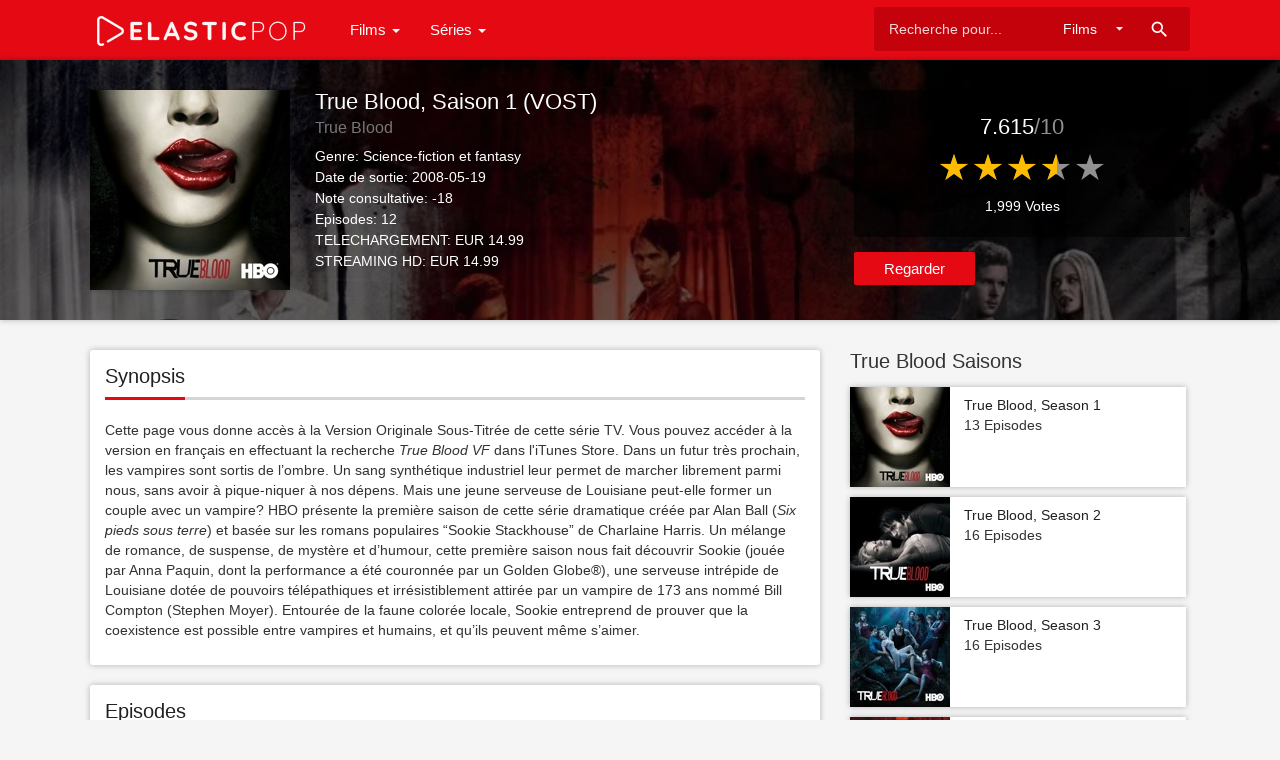

--- FILE ---
content_type: text/html; charset=UTF-8
request_url: https://elasticpop.com/tv/361390588/true-blood-saison-1-vost
body_size: 5282
content:
<!doctype html>
<html>
    <head>
		<meta charset="utf-8"/>
		<meta name="viewport" content="width=device-width">
		<title>True Blood, Saison 1 (VOST) - Série - ElasticPop</title>
		<meta name="description" content="<b>Cette page vous donne acc&#232;s &#224; la Version Originale Sous-Titr&#233;e de cette s&#233;rie TV. Vous pouvez acc&#233;der &#224; la version en fran&#231;ais en effectuant l" />
		<meta name="keywords" content="True Blood, Saison 1 (VOST), Films, movies, tv shows, serie, épisodes, itunes, streaming, vod, téléchargement" />
		<meta property="og:site_name" content="ElasticPop"/>
		<meta property="og:type" content="article"/>
		<meta property="og:title" content="True Blood, Saison 1 (VOST) - Série - ElasticPop"/>
		<meta property="og:description" content="<b>Cette page vous donne acc&#232;s &#224; la Version Originale Sous-Titr&#233;e de cette s&#233;rie TV. Vous pouvez acc&#233;der &#224; la version en fran&#231;ais en effectuant l"/>
		<meta property="og:image" content="https://is1-ssl.mzstatic.com/image/thumb/Video/v4/bb/45/0c/bb450ce0-65d9-dcfd-2140-484b2039503f/mzl.hypiixqq.lsr/200x200bb.jpg">
		<!-- CSS and Scripts -->
		<link href="https://elasticpop.com/material/css/bootstrap.min.css" rel="stylesheet">	  
<link href="https://elasticpop.com/material/css/bootstrap-material-design.css" rel="stylesheet">
<link href="https://elasticpop.com/material/css/ripples.css" rel="stylesheet">
<link href="https://elasticpop.com/material/css/jquery.dropdown.css" rel="stylesheet">
<link href="https://elasticpop.com/style.css" rel="stylesheet" type="text/css">
<link href="https://elasticpop.com/favicon.ico" rel="shortcut icon" type="image/x-icon">
<link rel="stylesheet" href="http://fonts.googleapis.com/css?family=Roboto:300,400,500" type="text/css">
<link href="https://fonts.googleapis.com/icon?family=Material+Icons" rel="stylesheet">
<script src="https://ajax.googleapis.com/ajax/libs/jquery/1.12.4/jquery.min.js"></script>		<!-- Global site tag (gtag.js) - Google Analytics -->
<script async src="https://www.googletagmanager.com/gtag/js?id=UA-157138413-1"></script>
<script>
  window.dataLayer = window.dataLayer || [];
  function gtag(){dataLayer.push(arguments);}
  gtag('js', new Date());

  gtag('config', 'UA-157138413-1');
</script>
<script data-ad-client="ca-pub-8110238398701286" async src="https://pagead2.googlesyndication.com/pagead/js/adsbygoogle.js"></script>	  
    </head>
<body>
<div class="navbar navbar-default" role="navigation">
	<div class="container">
		<div class="navbar-header">
			<button type="button" class="navbar-toggle" data-toggle="collapse" data-target=".navbar-collapse">
				<span class="sr-only">Toggle navigation</span>
				<span class="icon-bar"></span>
				<span class="icon-bar"></span>
				<span class="icon-bar"></span>
			</button>
			<div class="navbar-brand">
			<a href="https://elasticpop.com"><img src="https://elasticpop.com/images/logo.png" alt="ElasticPop" border="0"></a>
			</div>
		</div>
		<div class="navbar-collapse collapse navbar-responsive-collapse">
		<ul class="nav navbar-nav">
		<li class="dropdown">
		<a href="#" data-target="#" class="dropdown-toggle" data-toggle="dropdown">Films <b class="caret"></b></a>
		<ul class="dropdown-menu" style="min-width: 160px;">
			<div class="drop-row">
			<li><a href="https://elasticpop.com/top-movies">Top Films à télécharger</a></li>	
			<li><a href="https://elasticpop.com/top-movie-rentals">Top Films Streaming</a></li>	
            <li><a href="https://www.sortiesdvd.com" title="Sorties de DVD et Blu-Ray">Sorties DVD</a></li>	
			</div>
		</ul>
        </li>
		
		<li class="dropdown">
		<a href="#" data-target="#" class="dropdown-toggle" data-toggle="dropdown">Séries <b class="caret"></b></a>
		<ul class="dropdown-menu" style="min-width: 160px;">
			<div class="drop-row">
			<li><a href="https://elasticpop.com/top-tv-seasons">Top Séries</a></li>		
			<li><a href="https://elasticpop.com/top-tv-episodes">Top Episodes</a></li>	
			</div>
		</ul>
        </li>		
		
		</ul>
<form action="https://elasticpop.com/search_main.php" class="navbar-form navbar-right">

    <input type="text" placeholder="Recherche pour..." name="q" class="form-control input-sm" value=""  />
	<input type="hidden" name="change" value="1">
	<select name="entity" class="form-control input-sm">
      <option value="movies">Films</option>
	  <option value="tvseries">Série</option>
    </select>
    <button type="submit" class="searchbut"><i class="material-icons">search</i></button>
	
  </form>


		</div>
		<!--/.nav-collapse -->
	</div>
</div><div class="headpage" style="background-image:url(https://image.tmdb.org/t/p/w780/nGhC6P0lgcrY57NRB9nweu4nWaK.jpg);">
<div class="headpageoverlay">
<div class="container">
		<div class="headpageimage">
		<img data-src="https://is1-ssl.mzstatic.com/image/thumb/Video/v4/bb/45/0c/bb450ce0-65d9-dcfd-2140-484b2039503f/mzl.hypiixqq.lsr/200x200bb.jpg" src="https://elasticpop.com/images/loading.svg" alt="True Blood, Saison 1 (VOST)" height="200px" width="200px">
		</div>
		<div class="headpageinfo">
		<h1 class="product-title">True Blood, Saison 1 (VOST)</h1>
		<h2 class="product-stock">True Blood</h2>
		<ul style="list-style:none;padding: 0px;">
		<li><b>Genre:</b> Science-fiction et fantasy</li>
		<li><b>Date de sortie:</b> 2008-05-19</li>
				<li><b>Note consultative:</b> -18</li>
						<li><b>Episodes:</b> 12</li>
						<li><b>TELECHARGEMENT:</b> EUR 14.99						<li><b>STREAMING HD:</b> EUR 14.99				</ul>
		</div>
		<div class="headpageright">
	    		<div class="product-rating">
		<div class="score"><span>7.615</span><span class="muted">/10</span></div>
		<div class="bigstarbox">
        <span class="bigstars">7.615</span>
		</div>
		<div class="scorecount"><span> 1,999 Votes</span></div>
		</div>
				<div class="postactions">
<a href="https://geo.itunes.apple.com/fr/tv-season/true-blood-saison-1-vost/id361390588?uo=4&at=1l3v7xC&app=itunes" target="_blank" class="btn btn-raised btn-warning" rel="nofollow">Regarder </a>
												<div class="sharebox">
<div class="addthis_toolbox addthis_default_style addthis_32x32_style">
<a class="addthis_button_preferred_1"></a>
<a class="addthis_button_preferred_2"></a>
<a class="addthis_button_preferred_3"></a>
<a class="addthis_button_compact"></a>
</div>
</div>
</div>
        </div>
</div>
</div>
</div>
<div class="container">
<div class="col-md-8" style="margin-top: 30px;padding-left:0px;">
<div class="postmain">
<div class="postmaintitle" style="margin-bottom:0px;">
<h3>Synopsis</h3>
</div>
<div class="postmaindescr">
<p>
<b>Cette page vous donne acc&#232;s &#224; la Version Originale Sous-Titr&#233;e de cette s&#233;rie TV. Vous pouvez acc&#233;der &#224; la version en fran&#231;ais en effectuant la recherche <i>True Blood VF</i> dans l'iTunes Store.</b> Dans un futur très prochain, les vampires sont sortis de l’ombre. Un sang synthétique industriel leur permet de marcher librement parmi nous, sans avoir à pique-niquer à nos dépens. Mais une jeune serveuse de Louisiane peut-elle former un couple avec un vampire? HBO présente la première saison de cette série dramatique créée par Alan Ball (<i>Six pieds sous terre</i>) et basée sur les romans populaires “Sookie Stackhouse” de Charlaine Harris. Un mélange de romance, de suspense, de mystère et d’humour, cette première saison nous fait découvrir Sookie (jouée par Anna Paquin, dont la performance a été couronnée par un Golden Globe®), une serveuse intrépide de Louisiane dotée de pouvoirs télépathiques et irrésistiblement attirée par un vampire de 173 ans nommé Bill Compton (Stephen Moyer). Entourée de la faune colorée locale, Sookie entreprend de prouver que la coexistence est possible entre vampires et humains, et qu’ils peuvent même s’aimer.</p>
</div>
</div>
<!-- end .postmain -->

<div class="postmain">
<div class="postmaintitle" style="margin-bottom:5px;">
<h3>Episodes</h3>
</div>
<div class="table-responsive">
<table class="table table-hover">
    <thead>
      <tr>
		<th></th>
        <th>Titre</th>
        <th>Durée</th>
        <th>Prix</th>
		<th></th>
      </tr>
    </thead>
    <tbody>  
<tr>
	<td>1</td>
	<td>Amour interdit</td>
	<td>58:34</td>
	<td>EUR 2.99</td>
<td>
<a style="margin: 0px 0px;float: right;text-transform: none;" class="btn btn-raised btn-warning btn-sm" href="https://geo.itunes.apple.com/fr/tv-season/amour-interdit/id361390588?i=365022705&uo=4&at=1l3v7xC&app=itunes" target="_blank" rel="nofollow">Regarder </a>
</td>
</tr>
<tr>
	<td>2</td>
	<td>Première fois</td>
	<td>54:11</td>
	<td>EUR 2.99</td>
<td>
<a style="margin: 0px 0px;float: right;text-transform: none;" class="btn btn-raised btn-warning btn-sm" href="https://geo.itunes.apple.com/fr/tv-season/premi%C3%A8re-fois/id361390588?i=365025625&uo=4&at=1l3v7xC&app=itunes" target="_blank" rel="nofollow">Regarder </a>
</td>
</tr>
<tr>
	<td>3</td>
	<td>À moi</td>
	<td>52:21</td>
	<td>EUR 2.99</td>
<td>
<a style="margin: 0px 0px;float: right;text-transform: none;" class="btn btn-raised btn-warning btn-sm" href="https://geo.itunes.apple.com/fr/tv-season/%C3%A0-moi/id361390588?i=365029667&uo=4&at=1l3v7xC&app=itunes" target="_blank" rel="nofollow">Regarder </a>
</td>
</tr>
<tr>
	<td>4</td>
	<td>Qui s'y frotte s'y pique</td>
	<td>50:16</td>
	<td>EUR 2.99</td>
<td>
<a style="margin: 0px 0px;float: right;text-transform: none;" class="btn btn-raised btn-warning btn-sm" href="https://geo.itunes.apple.com/fr/tv-season/qui-sy-frotte-sy-pique/id361390588?i=365038463&uo=4&at=1l3v7xC&app=itunes" target="_blank" rel="nofollow">Regarder </a>
</td>
</tr>
<tr>
	<td>5</td>
	<td>Sang pour sang</td>
	<td>55:16</td>
	<td>EUR 2.99</td>
<td>
<a style="margin: 0px 0px;float: right;text-transform: none;" class="btn btn-raised btn-warning btn-sm" href="https://geo.itunes.apple.com/fr/tv-season/sang-pour-sang/id361390588?i=365042407&uo=4&at=1l3v7xC&app=itunes" target="_blank" rel="nofollow">Regarder </a>
</td>
</tr>
<tr>
	<td>6</td>
	<td>Lourde absence</td>
	<td>52:31</td>
	<td>EUR 2.99</td>
<td>
<a style="margin: 0px 0px;float: right;text-transform: none;" class="btn btn-raised btn-warning btn-sm" href="https://geo.itunes.apple.com/fr/tv-season/lourde-absence/id361390588?i=365046604&uo=4&at=1l3v7xC&app=itunes" target="_blank" rel="nofollow">Regarder </a>
</td>
</tr>
<tr>
	<td>7</td>
	<td>Tout feu tout flamme</td>
	<td>53:28</td>
	<td>EUR 2.99</td>
<td>
<a style="margin: 0px 0px;float: right;text-transform: none;" class="btn btn-raised btn-warning btn-sm" href="https://geo.itunes.apple.com/fr/tv-season/tout-feu-tout-flamme/id361390588?i=365049639&uo=4&at=1l3v7xC&app=itunes" target="_blank" rel="nofollow">Regarder </a>
</td>
</tr>
<tr>
	<td>8</td>
	<td>La quatrième personne</td>
	<td>56:07</td>
	<td>EUR 2.99</td>
<td>
<a style="margin: 0px 0px;float: right;text-transform: none;" class="btn btn-raised btn-warning btn-sm" href="https://geo.itunes.apple.com/fr/tv-season/la-quatri%C3%A8me-personne/id361390588?i=365068455&uo=4&at=1l3v7xC&app=itunes" target="_blank" rel="nofollow">Regarder </a>
</td>
</tr>
<tr>
	<td>9</td>
	<td>Plaisir d'amour</td>
	<td>53:37</td>
	<td>EUR 2.99</td>
<td>
<a style="margin: 0px 0px;float: right;text-transform: none;" class="btn btn-raised btn-warning btn-sm" href="https://geo.itunes.apple.com/fr/tv-season/plaisir-damour/id361390588?i=365090881&uo=4&at=1l3v7xC&app=itunes" target="_blank" rel="nofollow">Regarder </a>
</td>
</tr>
<tr>
	<td>10</td>
	<td>Le grand secret</td>
	<td>50:26</td>
	<td>EUR 2.99</td>
<td>
<a style="margin: 0px 0px;float: right;text-transform: none;" class="btn btn-raised btn-warning btn-sm" href="https://geo.itunes.apple.com/fr/tv-season/le-grand-secret/id361390588?i=365099229&uo=4&at=1l3v7xC&app=itunes" target="_blank" rel="nofollow">Regarder </a>
</td>
</tr>
<tr>
	<td>11</td>
	<td>Jusqu'à ce que la mort nous sépare</td>
	<td>53:33</td>
	<td>EUR 2.99</td>
<td>
<a style="margin: 0px 0px;float: right;text-transform: none;" class="btn btn-raised btn-warning btn-sm" href="https://geo.itunes.apple.com/fr/tv-season/jusqu%C3%A0-ce-que-la-mort-nous-s%C3%A9pare/id361390588?i=365101864&uo=4&at=1l3v7xC&app=itunes" target="_blank" rel="nofollow">Regarder </a>
</td>
</tr>
<tr>
	<td>12</td>
	<td>La fin d'un cauchemar</td>
	<td>53:20</td>
	<td>EUR 2.99</td>
<td>
<a style="margin: 0px 0px;float: right;text-transform: none;" class="btn btn-raised btn-warning btn-sm" href="https://geo.itunes.apple.com/fr/tv-season/la-fin-dun-cauchemar/id361390588?i=365103787&uo=4&at=1l3v7xC&app=itunes" target="_blank" rel="nofollow">Regarder </a>
</td>
</tr>
</tbody>
</table> 
</div>
</div>
<!-- end .postmain -->


<div class="postmain">
<div class="postmaintitle">
<h3>Trailer, Bande annonce</h3>
</div>
<!-- 16:9 aspect ratio -->
<div class="embed-responsive embed-responsive-16by9">
<iframe src="https://www.youtube.com/embed/?rel=0&modestbranding=1&showinfo=0" frameborder="0" allowfullscreen width="570" height="315" ></iframe>	
</div>
</div>
<!-- end .postmain -->




<!-- end .postmain -->
</div>
<!-- .post-sidebar -->
<div class="col-md-4" style="padding-right:0px;">
<div class="post-sidebar tv">
<div class="post-sidebar-box">
<h3>True Blood Saisons</h3>
<ul class="side-itemlist">
<li class="side-item"><div class="side-thumb"><a href="https://elasticpop.com/tv/314411337/true-blood-season-1"><img data-src="https://is1-ssl.mzstatic.com/image/thumb/Video4/v4/13/5e/56/135e565c-e2ae-2f81-cbd3-45c2fb9f7675/mzl.lifkaeol.lsr/100x100bb.jpg" src="https://elasticpop.com/images/loading.svg" ></a></div>
	<div class="info"><h3><a href="https://elasticpop.com/tv/314411337/true-blood-season-1">True Blood, Season 1</a></h3>
		<h4>13 Episodes</h4>
		</div>
	</li><li class="side-item"><div class="side-thumb"><a href="https://elasticpop.com/tv/367898297/true-blood-season-2"><img data-src="https://is1-ssl.mzstatic.com/image/thumb/Video2/v4/0c/10/c9/0c10c99d-1b88-0d6c-c695-58615f12761d/mzl.ztgaduoz.lsr/100x100bb.jpg" src="https://elasticpop.com/images/loading.svg" ></a></div>
	<div class="info"><h3><a href="https://elasticpop.com/tv/367898297/true-blood-season-2">True Blood, Season 2</a></h3>
		<h4>16 Episodes</h4>
		</div>
	</li><li class="side-item"><div class="side-thumb"><a href="https://elasticpop.com/tv/432633417/true-blood-season-3"><img data-src="https://is1-ssl.mzstatic.com/image/thumb/Video62/v4/20/6c/34/206c344d-51eb-73ec-3d83-20702d4a4441/mzm.pgjqofuy.lsr/100x100bb.jpg" src="https://elasticpop.com/images/loading.svg" ></a></div>
	<div class="info"><h3><a href="https://elasticpop.com/tv/432633417/true-blood-season-3">True Blood, Season 3</a></h3>
		<h4>16 Episodes</h4>
		</div>
	</li><li class="side-item"><div class="side-thumb"><a href="https://elasticpop.com/tv/477742003/true-blood-season-4"><img data-src="https://is1-ssl.mzstatic.com/image/thumb/Video1/v4/72/4f/bd/724fbd11-55ad-492e-afe8-33777f568295/mzl.uzgasuxk.lsr/100x100bb.jpg" src="https://elasticpop.com/images/loading.svg" ></a></div>
	<div class="info"><h3><a href="https://elasticpop.com/tv/477742003/true-blood-season-4">True Blood, Season 4</a></h3>
		<h4>15 Episodes</h4>
		</div>
	</li><li class="side-item"><div class="side-thumb"><a href="https://elasticpop.com/tv/547276622/true-blood-season-5"><img data-src="https://is1-ssl.mzstatic.com/image/thumb/Video62/v4/70/df/97/70df97df-81d2-9f18-a6e3-1969394520d5/mzm.ghyeafjk.lsr/100x100bb.jpg" src="https://elasticpop.com/images/loading.svg" ></a></div>
	<div class="info"><h3><a href="https://elasticpop.com/tv/547276622/true-blood-season-5">True Blood, Season 5</a></h3>
		<h4>14 Episodes</h4>
		</div>
	</li><li class="side-item"><div class="side-thumb"><a href="https://elasticpop.com/tv/720252413/true-blood-season-6"><img data-src="https://is1-ssl.mzstatic.com/image/thumb/Video2/v4/8d/23/2a/8d232a76-4358-2137-f5e1-ff220b8f1f3c/mzl.qrgzgquq.lsr/100x100bb.jpg" src="https://elasticpop.com/images/loading.svg" ></a></div>
	<div class="info"><h3><a href="https://elasticpop.com/tv/720252413/true-blood-season-6">True Blood, Season 6</a></h3>
		<h4>13 Episodes</h4>
		</div>
	</li><li class="side-item"><div class="side-thumb"><a href="https://elasticpop.com/tv/881110579/true-blood-season-7"><img data-src="https://is1-ssl.mzstatic.com/image/thumb/Video2/v4/f5/b4/f2/f5b4f231-ac71-6b05-a740-3c5f7b8af0f1/mzl.zxbuhcax.lsr/100x100bb.jpg" src="https://elasticpop.com/images/loading.svg" ></a></div>
	<div class="info"><h3><a href="https://elasticpop.com/tv/881110579/true-blood-season-7">True Blood, Season 7</a></h3>
		<h4>15 Episodes</h4>
		</div>
	</li><li class="side-item"><div class="side-thumb"><a href="https://elasticpop.com/tv/885116445/true-blood-the-complete-series"><img data-src="https://is1-ssl.mzstatic.com/image/thumb/Video49/v4/25/af/8f/25af8f70-804c-52d8-e9ef-b8fff73c1751/mzl.tzlwkxpi.lsr/100x100bb.jpg" src="https://elasticpop.com/images/loading.svg" ></a></div>
	<div class="info"><h3><a href="https://elasticpop.com/tv/885116445/true-blood-the-complete-series">True Blood, The Complete Series</a></h3>
		<h4>80 Episodes</h4>
		</div>
	</li></ul>

</div>

</div>
</div>
<!-- end .post-sidebar -->
</div>
<script language="JavaScript" type="text/javascript" src="https://elasticpop.com/js/bigstar-rating.js"></script>
<script type="text/javascript" language="JavaScript">
jQuery(function() {
           jQuery('span.bigstars').bigstars();
      });
</script>
<script language="JavaScript" type="text/javascript" src="https://elasticpop.com/js/star-rating.js"></script>
<script type="text/javascript" language="JavaScript">
      jQuery(function() {
           jQuery('span.stars').stars();
      });
</script>
<script src="https://elasticpop.com/js/imglazyload.js"></script>
<script>
			//lazy loading
			$('.container img').imgLazyLoad({
				// jquery selector or JS object
				container: window,
				// jQuery animations: fadeIn, show, slideDown
				effect: 'fadeIn',
				// animation speed
				speed: 600,
				// animation delay
				delay: 400,
				// callback function
				callback: function(){}
			});
</script>
<script>
$(document).ready(function(){

	// hide #back-top first
	$("#back-top").hide();
	
	// fade in #back-top
	$(function () {
		$(window).scroll(function () {
			if ($(this).scrollTop() > 200) {
				$('#back-top').fadeIn();
			} else {
				$('#back-top').fadeOut();
			}
		});

		// scroll body to 0px on click
		$('#back-top a').click(function () {
			$('body,html').animate({
				scrollTop: 0
			}, 800);
			return false;
		});
	});

});
</script>
<p id="back-top"><a href="#top"><i class="material-icons">keyboard_arrow_up</i></a></p>
<script src="https://elasticpop.com/material/js/bootstrap.min.js"></script>
<script src="https://elasticpop.com/material/js/ripples.min.js"></script>
<script src="https://elasticpop.com/material/js/material.min.js"></script>
<script>
$.material.init();
</script>
<script src="https://elasticpop.com/material/js/jquery.dropdown.js"></script>
<script>
  $(".navbar-form select").dropdown();
  $(".genre-filter select").dropdown();
</script>
<script>
$(document).ready(function(){
    $('[data-toggle="tooltip"]').tooltip();   
});
</script>
<footer>
<div class="footcontent">
<div class="pull-left">
Copyright &copy; 2026 <span>ElasticPop</span>.
</div>
<div class="pull-right">
<a href="https://elasticpop.com">Home</a><span class="footsep"></span><a href="https://elasticpop.com/privacy">Privacy Policy</a><span class="footsep"></span><a href="https://elasticpop.com/dmca">DMCA</a><span class="footsep"></span><a href="https://elasticpop.com/contact">Contact</a>
</div>
<div class="pull-left">
<p style="font-size: 10px;margin:20px  0px  0px  0px;">ElasticPop</p>
</div>
<div class="pull-left">
<p style="font-size: 10px;margin:5px  0px  5px  0px;">.</p>
<img src="https://elasticpop.com/images/tmdblogo.png" height="26">
</div>
</div>
</footer>
<!-- Global site tag (gtag.js) - Google Analytics -->
<script async src="https://www.googletagmanager.com/gtag/js?id=UA-341162-20"></script>
<script>
  window.dataLayer = window.dataLayer || [];
  function gtag(){dataLayer.push(arguments);}
  gtag('js', new Date());

  gtag('config', 'UA-341162-20');
</script><script type="text/javascript" src="//s7.addthis.com/js/300/addthis_widget.js#pubid=ra-503dcc0d04526aec"></script>
</body>
</html>

--- FILE ---
content_type: text/html; charset=utf-8
request_url: https://www.google.com/recaptcha/api2/aframe
body_size: 266
content:
<!DOCTYPE HTML><html><head><meta http-equiv="content-type" content="text/html; charset=UTF-8"></head><body><script nonce="ess5LIgSVRSHdvz-p9pb2A">/** Anti-fraud and anti-abuse applications only. See google.com/recaptcha */ try{var clients={'sodar':'https://pagead2.googlesyndication.com/pagead/sodar?'};window.addEventListener("message",function(a){try{if(a.source===window.parent){var b=JSON.parse(a.data);var c=clients[b['id']];if(c){var d=document.createElement('img');d.src=c+b['params']+'&rc='+(localStorage.getItem("rc::a")?sessionStorage.getItem("rc::b"):"");window.document.body.appendChild(d);sessionStorage.setItem("rc::e",parseInt(sessionStorage.getItem("rc::e")||0)+1);localStorage.setItem("rc::h",'1769439082584');}}}catch(b){}});window.parent.postMessage("_grecaptcha_ready", "*");}catch(b){}</script></body></html>